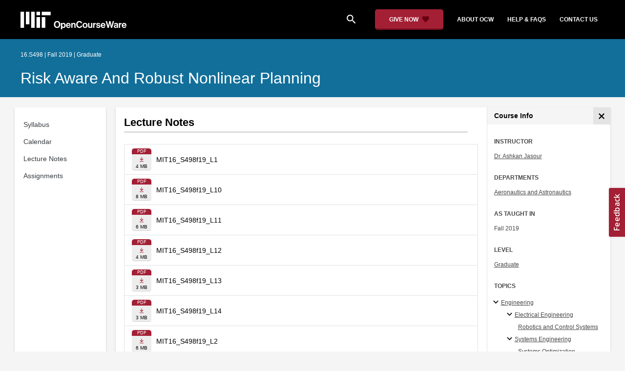

--- FILE ---
content_type: text/html
request_url: https://ocw.mit.edu/courses/16-s498-risk-aware-and-robust-nonlinear-planning-fall-2019/resources/lecture-notes/
body_size: 9742
content:
<!doctype html>
<html lang="en">
<head>
  
    
    <script>(function(w,d,s,l,i){w[l]=w[l]||[];w[l].push({'gtm.start':
    new Date().getTime(),event:'gtm.js'});var f=d.getElementsByTagName(s)[0],
    j=d.createElement(s),dl=l!='dataLayer'?'&l='+l:'';j.async=true;j.src=
    'https://www.googletagmanager.com/gtm.js?id='+i+dl;f.parentNode.insertBefore(j,f);
    })(window,document,'script','dataLayer','GTM-NMQZ25T');</script>
    
  
  


    
    <link href="/static_shared/css/course_v2.2f64e.css" rel="stylesheet">
    

    
    <link href="/static_shared/css/common.2f64e.css" rel="stylesheet">
    

  
  <meta charset="utf-8">
  <meta name="viewport" content="width=device-width, initial-scale=1, viewport-fit=cover">
  <meta name="description" content="MIT OpenCourseWare is a web based publication of virtually all MIT course content. OCW is open and available to the world and is a permanent MIT activity">
  <meta name="keywords" content="opencourseware,MIT OCW,courseware,MIT opencourseware,Free Courses,class notes,class syllabus,class materials,tutorials,online courses,MIT courses">
  
  <meta property="og:site_name" content="MIT OpenCourseWare">
  <meta property="og:type" content="website" />
  <meta property="og:url" content="https://ocw.mit.edu/courses/16-s498-risk-aware-and-robust-nonlinear-planning-fall-2019/resources/lecture-notes/" />
  <meta property="og:title" content="Risk Aware and Robust Nonlinear Planning | Aeronautics and Astronautics | MIT OpenCourseWare" />
  <meta property="og:description" content="MIT OpenCourseWare is a web based publication of virtually all MIT course content. OCW is open and available to the world and is a permanent MIT activity" />

  

<meta property="og:image" content="https://ocw.mit.edu/courses/16-s498-risk-aware-and-robust-nonlinear-planning-fall-2019/ddd4674d0074bae8c31ca7558f944cd4_16-s498f19.jpg" />
<meta name="twitter:card" content="summary_large_image" />
<meta name="twitter:site" content="@mitocw" />
<meta name="twitter:image:src" content="https://ocw.mit.edu/courses/16-s498-risk-aware-and-robust-nonlinear-planning-fall-2019/ddd4674d0074bae8c31ca7558f944cd4_16-s498f19.jpg" />

  <link rel="canonical" href="https://ocw.mit.edu/courses/16-s498-risk-aware-and-robust-nonlinear-planning-fall-2019/resources/lecture-notes/" />

  <script type="application/ld+json">
      {
        "@context": "http://schema.org/",
        "@type" : "WebPage",
        "name": "MIT OpenCourseWare",
        "description": "MIT OpenCourseWare is a web based publication of virtually all MIT course content. OCW is open and available to the world and is a permanent MIT activity",
        "license": "http://creativecommons.org/licenses/by-nc-sa/4.0/",
        "publisher": {
          "@type": "CollegeOrUniversity",
          "name": "MIT OpenCourseWare"
        }
      }
  </script>

  <title>Risk Aware and Robust Nonlinear Planning | Aeronautics and Astronautics | MIT OpenCourseWare</title>
  <style>
  @font-face {
    font-family: 'Material Icons';
    font-style: normal;
    font-weight: 400;
    src: local('Material Icons'),
      local('MaterialIcons-Regular'),
      url(/static_shared/fonts/MaterialIcons-Regular.subset.504c7f0c308e930e9255.woff2) format('woff2'),
      url(/static_shared/fonts/MaterialIcons-Regular.subset.1f8f08f2bf0d6e078379.woff) format('woff'),
      url(/static_shared/fonts/MaterialIcons-Regular.subset.aa271372671db14b34f2.ttf) format('truetype');
  }
  @font-face {
    font-family: 'Material Icons Round';
    font-style: normal;
    font-weight: 400;
    src: local("MaterialIcons-Round"),
    url(/static_shared/fonts/MaterialIconsRound-Regular.subset.7154eae1d0e60e0dabe4.woff2) format('woff2');
  }
  @font-face {
    font-family: 'Cardo Bold';
    font-style: normal;
    font-weight: bold;
    src: local('Cardo'),
      local('Cardo-Bold'),
      url(/static_shared/fonts/Cardo-Bold.d7bf1aa6f322a64b2fc3.ttf) format('truetype');
  }
  @font-face {
    font-family: 'Cardo Italic';
    font-style: italic;
    font-weight: 400;
    src: local('Cardo'),
      local('Cardo-Italic'),
      url(/static_shared/fonts/Cardo-Italic.0935d2ebbc05be3559b1.ttf) format('truetype');
  }
  @font-face {
    font-family: 'Helvetica Light';
    font-style: normal`;
    font-weight: 400;
    src: local('Helvetica Light'),
      local('Helvetica-Light'),
      url(/static_shared/fonts/Helvetica-Light.70359849afb40079a1c8.ttf) format('truetype');
  }
  .external-link.nav-link::after {
    background-image: url('/static_shared/images/external_link.58bbdd86c00a2c146c36.svg'); 
  }
  </style>
</head>


<body class="course-home-page">
  
    
    <noscript><iframe src="https://www.googletagmanager.com/ns.html?id=GTM-NMQZ25T"
    height="0" width="0" style="display:none;visibility:hidden"></iframe></noscript>
    
  
  <div class="overflow-auto">
    <span class="course-header">
    <div
  id="mobile-course-nav"
  class="navbar-offcanvas offcanvas-toggle offcanvas-toggle-close medium-and-below-only drawer">
  <h3 class="my-4 d-flex align-items-center justify-content-between">
    Browse Course Material
    <button
      class="btn"
      type="button"
      aria-label="Close Course Menu"
      onclick="$('#mobile-course-nav-toggle').click();"
      id="close-mobile-course-menu-button"
      >
      <img
        src="/static_shared/images/close_small.b0a2684ccc0da6407a56.svg"
        alt=""
        width="12px"
      />
    </button>
  </h3>
  

<nav class="course-nav" aria-label="Course materials">
  <ul class="w-100 m-auto list-unstyled">
    
      









<li class="course-nav-list-item">
  <div class="course-nav-parent d-flex flex-direction-row align-items-center justify-content-between">
    <span class="course-nav-text-wrapper">
      
        <a class="text-dark nav-link"
          data-uuid="5ab5d417-eeb2-3699-20f5-887f91821858"
           href="/courses/16-s498-risk-aware-and-robust-nonlinear-planning-fall-2019/pages/syllabus/" >
          Syllabus
        </a>
      
    </span>
    
  </div>
  
  <span class="medium-and-below-only"><hr/></span>
  
  <ul
    class="course-nav-child-nav m-auto collapse"
    id="nav-container_mobile_5ab5d417-eeb2-3699-20f5-887f91821858"
    aria-labelledby="nav-button_mobile_5ab5d417-eeb2-3699-20f5-887f91821858"
  >
    
  </ul>
</li>

    
      









<li class="course-nav-list-item">
  <div class="course-nav-parent d-flex flex-direction-row align-items-center justify-content-between">
    <span class="course-nav-text-wrapper">
      
        <a class="text-dark nav-link"
          data-uuid="2bb73b35-61ad-b6d4-005d-0d4efe33a493"
           href="/courses/16-s498-risk-aware-and-robust-nonlinear-planning-fall-2019/pages/calendar/" >
          Calendar
        </a>
      
    </span>
    
  </div>
  
  <span class="medium-and-below-only"><hr/></span>
  
  <ul
    class="course-nav-child-nav m-auto collapse"
    id="nav-container_mobile_2bb73b35-61ad-b6d4-005d-0d4efe33a493"
    aria-labelledby="nav-button_mobile_2bb73b35-61ad-b6d4-005d-0d4efe33a493"
  >
    
  </ul>
</li>

    
      









<li class="course-nav-list-item">
  <div class="course-nav-parent d-flex flex-direction-row align-items-center justify-content-between">
    <span class="course-nav-text-wrapper">
      
        <a class="text-dark nav-link"
          data-uuid="5b00b886-ab73-f186-4406-8aec0a836772"
           href="/courses/16-s498-risk-aware-and-robust-nonlinear-planning-fall-2019/pages/lecture-notes/" >
          Lecture Notes
        </a>
      
    </span>
    
  </div>
  
  <span class="medium-and-below-only"><hr/></span>
  
  <ul
    class="course-nav-child-nav m-auto collapse"
    id="nav-container_mobile_5b00b886-ab73-f186-4406-8aec0a836772"
    aria-labelledby="nav-button_mobile_5b00b886-ab73-f186-4406-8aec0a836772"
  >
    
  </ul>
</li>

    
      









<li class="course-nav-list-item">
  <div class="course-nav-parent d-flex flex-direction-row align-items-center justify-content-between">
    <span class="course-nav-text-wrapper">
      
        <a class="text-dark nav-link"
          data-uuid="5d617621-d0f0-a881-4efd-33c87a451173"
           href="/courses/16-s498-risk-aware-and-robust-nonlinear-planning-fall-2019/pages/assignments/" >
          Assignments
        </a>
      
    </span>
    
  </div>
  
  <span class="medium-and-below-only"><hr/></span>
  
  <ul
    class="course-nav-child-nav m-auto collapse"
    id="nav-container_mobile_5d617621-d0f0-a881-4efd-33c87a451173"
    aria-labelledby="nav-button_mobile_5d617621-d0f0-a881-4efd-33c87a451173"
  >
    
  </ul>
</li>

    
  </ul>
</nav>

</div>

    <div
  id="course-info-drawer"
  class="bg-faded pt-3 bg-light navbar-offcanvas navbar-offcanvas-right medium-and-below-only drawer"
>
  <div class="col-12">
    <button
      class="btn close-mobile-course-info"
      type="button"
      aria-label="Close Course Info"
      onclick="$('#mobile-course-info-toggle').click();"
      id="close-mobile-course-info-button"
      >
      <img
        class=""
        src="/static_shared/images/close_small.b0a2684ccc0da6407a56.svg"
        alt=""
        width="12px"
      />
    </button>
  </div>
    

<div class="course-info">
  <div class="course-detail-title bg-light-gray">
    <h2 class="font-black py-1 pl-3 m-0">
      Course Info
    </h2>
  </div>
  <div class="px-3 mt-4">
    <div class="row">
      <div class="col-12 ">
        
        <div class="">
          
          <h5 class="panel-course-info-title ">
            Instructor
            </h5>
          <div class="course-info-content panel-course-info-text">
            




<ul class="list-unstyled m-0">
  
  
  
    
  
  <li>
    <a   class="course-info-instructor strip-link-offline"    href="/search/?q=Dr.&#43;Ashkan&#43;Jasour"  >Dr. Ashkan Jasour</a>
  </li>
  
</ul>


          </div>
        </div>
        
        
          
          
            <div class="mt-4">
              <h5 class="panel-course-info-title ">
                Departments
              </h5>
              <div class="course-info-content panel-course-info-text">
                




<ul class="list-unstyled m-0">
  
  
  
    
  
  <li>
    <a   class="course-info-department strip-link-offline"    href="/search/?d=Aeronautics&#43;and&#43;Astronautics"  >Aeronautics and Astronautics</a>
  </li>
  
</ul>


              </div>
            </div>
          
         
        
        <div class="mt-4">
          <h5 class="panel-course-info-title ">
            As Taught In
          </h5>
          <div class="course-info-content panel-course-info-text">
            Fall
            
              2019
            
          </div>
        </div>

        <div class="mt-4">
          <h5 class="panel-course-info-title ">
            Level
          </h5>
          <div class="course-info-content panel-course-info-text">
            
              
                <a   class=" strip-link-offline"    href="/search/?l=Graduate"  >Graduate</a><br />
              
            
          </div>
        </div>
        
      </div>

      
    </div>
  </div>
</div>

  





<div class=" mt-4">
  <h5 class="panel-course-info-title ">
    Topics
  </h5>
  <ul class="list-unstyled pb-2 m-0 panel-course-info-text">
      <li>








<div class="position-relative pt-1 pb-1 pl-4 ml-n2 ">
  
  <button
    type="button"
    class="topic-toggle border-0 bg-transparent pl-0"
    data-target="#subtopic-container_mobile_0"
    data-toggle="collapse"
    aria-controls="subtopic-container_mobile_0"
    aria-expanded="true"
    aria-label="Engineering subtopics"
  >
    <i aria-hidden="true" class="material-icons"></i>
  </button>
  
  <span class="topic-text-wrapper">
    <a   class="text-black course-info-topic strip-link-offline"    href="/search/?t=Engineering"  >Engineering</a></span>
</div>

<ul
  class="pl-4 subtopic-container collapse show list-unstyled"
  id="subtopic-container_mobile_0"
  aria-label="Subtopics"
>
  
  
  
  <li>
    <div class="position-relative pt-1 pb-1  pl-4 ">
      
      <button
        class="topic-toggle border-0 bg-transparent pl-0"
        data-target="#speciality-container_mobile_0_0"
        data-toggle="collapse"
        aria-controls="speciality-container_mobile_0_0"
        aria-expanded="true"
        aria-label="Electrical Engineering specialties"
      >
        <i aria-hidden="true" class="material-icons"></i>
      </button>
      
      <span class="topic-text-wrapper">
        
        <a   class="text-black course-info-topic strip-link-offline"    href="/search/?t=Electrical&#43;Engineering"  >Electrical Engineering</a></span>
    </div>
    <ul
      class="collapse show list-unstyled"
      id="speciality-container_mobile_0_0"
      aria-label="Specialties"
    >
      
      <li class="pt-1 pb-1 pl-5">
        <span class="topic-text-wrapper">
          
          <a   class="text-black course-info-topic strip-link-offline"    href="/search/?t=Robotics&#43;and&#43;Control&#43;Systems"  >Robotics and Control Systems</a></span>
      </li>
      
    </ul>
    
  </li>
  
  
  <li>
    <div class="position-relative pt-1 pb-1  pl-4 ">
      
      <button
        class="topic-toggle border-0 bg-transparent pl-0"
        data-target="#speciality-container_mobile_0_1"
        data-toggle="collapse"
        aria-controls="speciality-container_mobile_0_1"
        aria-expanded="true"
        aria-label="Systems Engineering specialties"
      >
        <i aria-hidden="true" class="material-icons"></i>
      </button>
      
      <span class="topic-text-wrapper">
        
        <a   class="text-black course-info-topic strip-link-offline"    href="/search/?t=Systems&#43;Engineering"  >Systems Engineering</a></span>
    </div>
    <ul
      class="collapse show list-unstyled"
      id="speciality-container_mobile_0_1"
      aria-label="Specialties"
    >
      
      <li class="pt-1 pb-1 pl-5">
        <span class="topic-text-wrapper">
          
          <a   class="text-black course-info-topic strip-link-offline"    href="/search/?t=Systems&#43;Optimization"  >Systems Optimization</a></span>
      </li>
      
    </ul>
    
  </li>
  
</ul>

</li>
      
  </ul>
</div>

  



<div class="">
  <h5 class="course-detail-title panel-course-info-title mt-3">
    Learning Resource Types
  </h5>
  <div>
    <div class="row d-inline m-0">
      
        <div class="panel-course-info-text my-2">
          

<div class="">
  <div class="d-flex">
    <i aria-hidden="true" class="material-icons pr-1">assignment</i>
    <span>Problem Sets</span>
  </div>
</div>

        </div>
      
        <div class="panel-course-info-text my-2">
          

<div class="">
  <div class="d-flex">
    <i aria-hidden="true" class="material-icons pr-1">group_work</i>
    <span>Projects</span>
  </div>
</div>

        </div>
      
        <div class="panel-course-info-text my-2">
          

<div class="">
  <div class="d-flex">
    <i aria-hidden="true" class="material-icons pr-1">notes</i>
    <span>Lecture Notes</span>
  </div>
</div>

        </div>
      
    </div>
  </div>
</div>


  <hr>
<div class="pb-3">
  <a class="download-course-link-button btn btn-outline-primary btn-link link-button text-decoration-none px-4 py-2"
    role="button"
    href="/courses/16-s498-risk-aware-and-robust-nonlinear-planning-fall-2019/download">
    <div class="text-center w-100">Download Course</div>
  </a>
</div>
</div>

    





<div id="mobile-header" class="position-relative bg-black medium-and-below-only">
  <nav class="navbar navbar-expand-lg navbar-dark bg-black d-flex">
    <button
      class="navbar-toggler"
      type="button"
      data-toggle="collapse"
      data-target="#navbarSupportedContent"
      aria-controls="navbarSupportedContent"
      aria-expanded="false"
      aria-label="Toggle navigation"
    >
      <i class="material-icons display-4 text-white align-bottom">menu</i>
    </button>
    <div class="mx-auto">
      <a href="/">
        <img width="200" src="/static_shared/images/ocw_logo_white.cabdc9a745b03db3dad4.svg" alt="MIT OpenCourseWare"/>
      </a>
    </div>
    <div class="user-menu-container"></div>
    <div class="collapse navbar-collapse" id="navbarSupportedContent">
      <ul class="navbar-nav mr-auto pl-2 pt-2">
        <li class="nav-item">
  
  
    <a class="nav-link search-icon text-white pr-6" href="/search/">
      <i class="material-icons">search</i>
    </a>
  
</li>
        <li class="nav-item">
          <a   class="nav-link"    href="https://giving.mit.edu/give/to/ocw/?utm_source=ocw&amp;utm_medium=homepage_banner&amp;utm_campaign=nextgen_home"  >Give Now</a>
        </li>
        <li class="nav-item">
          <a   class="nav-link"    href="/about"  >About OCW</a>
        </li>
        <li class="nav-item">
          <a   class="nav-link"   target="_blank"   href="https://mitocw.zendesk.com/hc/en-us"  >Help &amp; Faqs</a>
        </li>
        <li class="nav-item">
          <a   class="nav-link"    href="/contact"  >Contact Us</a>
        </li>
      </ul>
    </div>
  </nav>
</div>


<div id="desktop-header">
  <div class="contents">
    <div class="left">
      <div class="ocw-logo">
        <a href="/">
          <img src="/static_shared/images/ocw_logo_white.cabdc9a745b03db3dad4.svg" alt="MIT OpenCourseWare" />
        </a>
      </div>
    </div>
    <div class="right">
      
  
  
    <a class="nav-link search-icon text-white pr-6" href="/search/">
      <i class="material-icons">search</i>
    </a>
  

      <a class="give-button text-white text-decoration-none font-weight-bold small-link d-flex align-items-center" aria-label="Give Now - Donate to MIT OpenCourseWare" href="https://giving.mit.edu/give/to/ocw/?utm_source=ocw&amp;utm_medium=homepage_banner&amp;utm_campaign=nextgen_home">
        <span class="m-0 pr-2">GIVE NOW</span>
        <img src="/static_shared/images/heart_burgundy.e7c8635e8cc6538b89fa.svg" class="heart-burgundy" alt="" />
      </a>
      <a   class="text-white text-decoration-none font-weight-bold pl-5 pr-3 py-2"    href="/about"  >about ocw</a>
      <a   class="text-white text-decoration-none font-weight-bold px-3 py-2"   target="_blank"   href="https://mitocw.zendesk.com/hc/en-us"  >help &amp; faqs</a>
      <a   class="text-white text-decoration-none font-weight-bold px-3 py-2"    href="/contact"  >contact us</a>
      <div class="user-menu-container"></div>
    </div>
  </div>
</div>

<div id="user-list-modal-container"></div>
<div id="create-user-list-modal-container"></div>
    </span>
    
    

<div id="course-banner" class="p-0">
  <div class="max-content-width course-banner-content m-auto py-3">
    <div class="row">
    <div class="col-11">
      
      <span class="course-number-term-detail">16.S498 | Fall 2019 | Graduate</span>
      <br>
      <br>
      <h1>
        <a
          class="text-capitalize m-0 text-white"
          href="/courses/16-s498-risk-aware-and-robust-nonlinear-planning-fall-2019/"
        >Risk Aware and Robust Nonlinear Planning</a>
      </h1>
    </div>
    <div class="col-1"><div class="bookmark-button-container" data-resourcereadableid="16.S498&#43;fall_2019"></div>
    </div>
    </div>
  </div>
</div>


    <div id="course-main-content">
      <div class="row">
        <div class="col-12 course-home-grid">
          <div class="medium-and-below-only">
            <div class="d-flex align-items-center mb-3">
              <div class="col-6 px-0">
                <div>
  <button
    id="mobile-course-nav-toggle"
    class="mobile-course-nav-toggle-btn d-inline-flex align-items-center offcanvas-toggle"
    data-toggle="offcanvas"
    data-target="#mobile-course-nav"
  >
    <img src="/static_shared/images/expand.a062b1c47b121e3c7e03.svg" alt=""/>
    <span class="pl-1">Menu</span>
  </button>
</div>

              </div>
              <div class="col-6 px-0">
                


  <button 
    class="btn btn-link float-right mobile-course-info-toggle-btn toggle navbar-toggle offcanvas-toggle"
    id="mobile-course-info-toggle"
    data-toggle="offcanvas" 
    data-target="#course-info-drawer">
    More Info
  </button>


              </div>
            </div>
          </div>
        </div>
      </div>
      <div class="row course-cards">
        <div class="col-2 course-home-grid large-and-above-only">  
          <div class="card">
  <div class="card-body pr-2">
    

<nav class="course-nav" aria-label="Course materials">
  <ul class="w-100 m-auto list-unstyled">
    
      









<li class="course-nav-list-item">
  <div class="course-nav-parent d-flex flex-direction-row align-items-center justify-content-between">
    <span class="course-nav-text-wrapper">
      
        <a class="text-dark nav-link"
          data-uuid="5ab5d417-eeb2-3699-20f5-887f91821858"
           href="/courses/16-s498-risk-aware-and-robust-nonlinear-planning-fall-2019/pages/syllabus/" >
          Syllabus
        </a>
      
    </span>
    
  </div>
  
  <span class="medium-and-below-only"><hr/></span>
  
  <ul
    class="course-nav-child-nav m-auto collapse"
    id="nav-container_desktop_5ab5d417-eeb2-3699-20f5-887f91821858"
    aria-labelledby="nav-button_desktop_5ab5d417-eeb2-3699-20f5-887f91821858"
  >
    
  </ul>
</li>

    
      









<li class="course-nav-list-item">
  <div class="course-nav-parent d-flex flex-direction-row align-items-center justify-content-between">
    <span class="course-nav-text-wrapper">
      
        <a class="text-dark nav-link"
          data-uuid="2bb73b35-61ad-b6d4-005d-0d4efe33a493"
           href="/courses/16-s498-risk-aware-and-robust-nonlinear-planning-fall-2019/pages/calendar/" >
          Calendar
        </a>
      
    </span>
    
  </div>
  
  <span class="medium-and-below-only"><hr/></span>
  
  <ul
    class="course-nav-child-nav m-auto collapse"
    id="nav-container_desktop_2bb73b35-61ad-b6d4-005d-0d4efe33a493"
    aria-labelledby="nav-button_desktop_2bb73b35-61ad-b6d4-005d-0d4efe33a493"
  >
    
  </ul>
</li>

    
      









<li class="course-nav-list-item">
  <div class="course-nav-parent d-flex flex-direction-row align-items-center justify-content-between">
    <span class="course-nav-text-wrapper">
      
        <a class="text-dark nav-link"
          data-uuid="5b00b886-ab73-f186-4406-8aec0a836772"
           href="/courses/16-s498-risk-aware-and-robust-nonlinear-planning-fall-2019/pages/lecture-notes/" >
          Lecture Notes
        </a>
      
    </span>
    
  </div>
  
  <span class="medium-and-below-only"><hr/></span>
  
  <ul
    class="course-nav-child-nav m-auto collapse"
    id="nav-container_desktop_5b00b886-ab73-f186-4406-8aec0a836772"
    aria-labelledby="nav-button_desktop_5b00b886-ab73-f186-4406-8aec0a836772"
  >
    
  </ul>
</li>

    
      









<li class="course-nav-list-item">
  <div class="course-nav-parent d-flex flex-direction-row align-items-center justify-content-between">
    <span class="course-nav-text-wrapper">
      
        <a class="text-dark nav-link"
          data-uuid="5d617621-d0f0-a881-4efd-33c87a451173"
           href="/courses/16-s498-risk-aware-and-robust-nonlinear-planning-fall-2019/pages/assignments/" >
          Assignments
        </a>
      
    </span>
    
  </div>
  
  <span class="medium-and-below-only"><hr/></span>
  
  <ul
    class="course-nav-child-nav m-auto collapse"
    id="nav-container_desktop_5d617621-d0f0-a881-4efd-33c87a451173"
    aria-labelledby="nav-button_desktop_5d617621-d0f0-a881-4efd-33c87a451173"
  >
    
  </ul>
</li>

    
  </ul>
</nav>

  </div>
</div>

        </div>
        <div class="col-sm-12 col-lg-10 course-home-grid">
          <div class="">
            <div class="card">
              <div class="d-flex justify-content-between">
                <div class="p-0 col-lg-9" id="main-course-section">
                  <div class="card-body">
                    
<div class="mb-2">
  <header>
  <div class="course-section-title-container">
    <div id="course-title">
      
      <h2 class="pb-1 mb-1">Lecture Notes</h2>
    </div>
  </div>
</header>

  <article class="content pt-3 mt-1">
    <main id="course-content-section"></main>
  </article>
</div>


<div class="mb-5">
  
  









  
    
      
      
      
        
        
        
    
      
      
      
        
        
        
    
      
      
      
        
        
        
    
      
      
      
        
        
        
    
      
      
      
        
        
        
    
      
      
      
        
        
        
    
      
      
      
        
        
        
    
      
      
      
        
        
        
    
      
      
      
        
        
        
    
      
      
      
        
        
        
    
      
      
      
        
        
        
    
      
      
      
        
        
        
    
      
      
      
        
        
        
    
    
    
    
    
  
  
  
  
  
<div class="resource-item resource-list-page">
  <div class="row">
    <div class="d-inline-flex">
      <a class="resource-thumbnail" href="/courses/16-s498-risk-aware-and-robust-nonlinear-planning-fall-2019/0a6923c4f556cd5a8007f852dbb9e850_MIT16_S498f19_L1.pdf" target="_blank" aria-label="Download file" download>
        
        <div class="resource-type-thumbnail pdf">
          <div class="d-flex align-self-center">pdf</div>
        </div>  
        <div class="download-container">
          
            <span class="download-link">
              
                  <img
                    class="hide-offline resources-download"
                    src="/static_shared/images/resource-download.dab02d010ffdeffef264.svg"
                    aria-hidden="true"
                  />
              
            </span>
            
              <div class="resource-list-file-size">
                4 MB
              </div>
            
          
        </div>
      </a>
      <div class="resource-list-item-details">
        <a class="resource-list-title" href="/courses/16-s498-risk-aware-and-robust-nonlinear-planning-fall-2019/resources/mit16_s498f19_l1/">MIT16_S498f19_L1</a>

      </div>
    </div>
  </div>
</div>

<div class="resource-item resource-list-page">
  <div class="row">
    <div class="d-inline-flex">
      <a class="resource-thumbnail" href="/courses/16-s498-risk-aware-and-robust-nonlinear-planning-fall-2019/574ffc6a0dc0af3387f77f8564e85795_MIT16_S498f19_L10.pdf" target="_blank" aria-label="Download file" download>
        
        <div class="resource-type-thumbnail pdf">
          <div class="d-flex align-self-center">pdf</div>
        </div>  
        <div class="download-container">
          
            <span class="download-link">
              
                  <img
                    class="hide-offline resources-download"
                    src="/static_shared/images/resource-download.dab02d010ffdeffef264.svg"
                    aria-hidden="true"
                  />
              
            </span>
            
              <div class="resource-list-file-size">
                8 MB
              </div>
            
          
        </div>
      </a>
      <div class="resource-list-item-details">
        <a class="resource-list-title" href="/courses/16-s498-risk-aware-and-robust-nonlinear-planning-fall-2019/resources/mit16_s498f19_l10/">MIT16_S498f19_L10</a>

      </div>
    </div>
  </div>
</div>

<div class="resource-item resource-list-page">
  <div class="row">
    <div class="d-inline-flex">
      <a class="resource-thumbnail" href="/courses/16-s498-risk-aware-and-robust-nonlinear-planning-fall-2019/45f0016e693ed7a8b5e30afc917a452b_MIT16_S498f19_L11.pdf" target="_blank" aria-label="Download file" download>
        
        <div class="resource-type-thumbnail pdf">
          <div class="d-flex align-self-center">pdf</div>
        </div>  
        <div class="download-container">
          
            <span class="download-link">
              
                  <img
                    class="hide-offline resources-download"
                    src="/static_shared/images/resource-download.dab02d010ffdeffef264.svg"
                    aria-hidden="true"
                  />
              
            </span>
            
              <div class="resource-list-file-size">
                6 MB
              </div>
            
          
        </div>
      </a>
      <div class="resource-list-item-details">
        <a class="resource-list-title" href="/courses/16-s498-risk-aware-and-robust-nonlinear-planning-fall-2019/resources/mit16_s498f19_l11/">MIT16_S498f19_L11</a>

      </div>
    </div>
  </div>
</div>

<div class="resource-item resource-list-page">
  <div class="row">
    <div class="d-inline-flex">
      <a class="resource-thumbnail" href="/courses/16-s498-risk-aware-and-robust-nonlinear-planning-fall-2019/9e08926ab7f5fd9f3cdef9eb2348e960_MIT16_S498f19_L12.pdf" target="_blank" aria-label="Download file" download>
        
        <div class="resource-type-thumbnail pdf">
          <div class="d-flex align-self-center">pdf</div>
        </div>  
        <div class="download-container">
          
            <span class="download-link">
              
                  <img
                    class="hide-offline resources-download"
                    src="/static_shared/images/resource-download.dab02d010ffdeffef264.svg"
                    aria-hidden="true"
                  />
              
            </span>
            
              <div class="resource-list-file-size">
                4 MB
              </div>
            
          
        </div>
      </a>
      <div class="resource-list-item-details">
        <a class="resource-list-title" href="/courses/16-s498-risk-aware-and-robust-nonlinear-planning-fall-2019/resources/mit16_s498f19_l12/">MIT16_S498f19_L12</a>

      </div>
    </div>
  </div>
</div>

<div class="resource-item resource-list-page">
  <div class="row">
    <div class="d-inline-flex">
      <a class="resource-thumbnail" href="/courses/16-s498-risk-aware-and-robust-nonlinear-planning-fall-2019/e472909fe25fc54529712d17d10b1d2b_MIT16_S498f19_L13.pdf" target="_blank" aria-label="Download file" download>
        
        <div class="resource-type-thumbnail pdf">
          <div class="d-flex align-self-center">pdf</div>
        </div>  
        <div class="download-container">
          
            <span class="download-link">
              
                  <img
                    class="hide-offline resources-download"
                    src="/static_shared/images/resource-download.dab02d010ffdeffef264.svg"
                    aria-hidden="true"
                  />
              
            </span>
            
              <div class="resource-list-file-size">
                3 MB
              </div>
            
          
        </div>
      </a>
      <div class="resource-list-item-details">
        <a class="resource-list-title" href="/courses/16-s498-risk-aware-and-robust-nonlinear-planning-fall-2019/resources/mit16_s498f19_l13/">MIT16_S498f19_L13</a>

      </div>
    </div>
  </div>
</div>

<div class="resource-item resource-list-page">
  <div class="row">
    <div class="d-inline-flex">
      <a class="resource-thumbnail" href="/courses/16-s498-risk-aware-and-robust-nonlinear-planning-fall-2019/cf42518d50e9f3a686718eac2d8515e8_MIT16_S498f19_L14.pdf" target="_blank" aria-label="Download file" download>
        
        <div class="resource-type-thumbnail pdf">
          <div class="d-flex align-self-center">pdf</div>
        </div>  
        <div class="download-container">
          
            <span class="download-link">
              
                  <img
                    class="hide-offline resources-download"
                    src="/static_shared/images/resource-download.dab02d010ffdeffef264.svg"
                    aria-hidden="true"
                  />
              
            </span>
            
              <div class="resource-list-file-size">
                3 MB
              </div>
            
          
        </div>
      </a>
      <div class="resource-list-item-details">
        <a class="resource-list-title" href="/courses/16-s498-risk-aware-and-robust-nonlinear-planning-fall-2019/resources/mit16_s498f19_l14/">MIT16_S498f19_L14</a>

      </div>
    </div>
  </div>
</div>

<div class="resource-item resource-list-page">
  <div class="row">
    <div class="d-inline-flex">
      <a class="resource-thumbnail" href="/courses/16-s498-risk-aware-and-robust-nonlinear-planning-fall-2019/9d5e3e132a5733e5152fc06abff3be95_MIT16_S498f19_L2.pdf" target="_blank" aria-label="Download file" download>
        
        <div class="resource-type-thumbnail pdf">
          <div class="d-flex align-self-center">pdf</div>
        </div>  
        <div class="download-container">
          
            <span class="download-link">
              
                  <img
                    class="hide-offline resources-download"
                    src="/static_shared/images/resource-download.dab02d010ffdeffef264.svg"
                    aria-hidden="true"
                  />
              
            </span>
            
              <div class="resource-list-file-size">
                6 MB
              </div>
            
          
        </div>
      </a>
      <div class="resource-list-item-details">
        <a class="resource-list-title" href="/courses/16-s498-risk-aware-and-robust-nonlinear-planning-fall-2019/resources/mit16_s498f19_l2/">MIT16_S498f19_L2</a>

      </div>
    </div>
  </div>
</div>

<div class="resource-item resource-list-page">
  <div class="row">
    <div class="d-inline-flex">
      <a class="resource-thumbnail" href="/courses/16-s498-risk-aware-and-robust-nonlinear-planning-fall-2019/fa94a9e2999dce895803a85b7906a373_MIT16_S498f19_L3.pdf" target="_blank" aria-label="Download file" download>
        
        <div class="resource-type-thumbnail pdf">
          <div class="d-flex align-self-center">pdf</div>
        </div>  
        <div class="download-container">
          
            <span class="download-link">
              
                  <img
                    class="hide-offline resources-download"
                    src="/static_shared/images/resource-download.dab02d010ffdeffef264.svg"
                    aria-hidden="true"
                  />
              
            </span>
            
              <div class="resource-list-file-size">
                4 MB
              </div>
            
          
        </div>
      </a>
      <div class="resource-list-item-details">
        <a class="resource-list-title" href="/courses/16-s498-risk-aware-and-robust-nonlinear-planning-fall-2019/resources/mit16_s498f19_l3/">MIT16_S498f19_L3</a>

      </div>
    </div>
  </div>
</div>

<div class="resource-item resource-list-page">
  <div class="row">
    <div class="d-inline-flex">
      <a class="resource-thumbnail" href="/courses/16-s498-risk-aware-and-robust-nonlinear-planning-fall-2019/f3ad73aed72cc717edcd7d1a082cb3c7_MIT16_S498f19_L4.pdf" target="_blank" aria-label="Download file" download>
        
        <div class="resource-type-thumbnail pdf">
          <div class="d-flex align-self-center">pdf</div>
        </div>  
        <div class="download-container">
          
            <span class="download-link">
              
                  <img
                    class="hide-offline resources-download"
                    src="/static_shared/images/resource-download.dab02d010ffdeffef264.svg"
                    aria-hidden="true"
                  />
              
            </span>
            
              <div class="resource-list-file-size">
                5 MB
              </div>
            
          
        </div>
      </a>
      <div class="resource-list-item-details">
        <a class="resource-list-title" href="/courses/16-s498-risk-aware-and-robust-nonlinear-planning-fall-2019/resources/mit16_s498f19_l4/">MIT16_S498f19_L4</a>

      </div>
    </div>
  </div>
</div>

<div class="resource-item resource-list-page">
  <div class="row">
    <div class="d-inline-flex">
      <a class="resource-thumbnail" href="/courses/16-s498-risk-aware-and-robust-nonlinear-planning-fall-2019/b583d3b265130c9b2704ed80bf11ed29_MIT16_S498f19_L5.pdf" target="_blank" aria-label="Download file" download>
        
        <div class="resource-type-thumbnail pdf">
          <div class="d-flex align-self-center">pdf</div>
        </div>  
        <div class="download-container">
          
            <span class="download-link">
              
                  <img
                    class="hide-offline resources-download"
                    src="/static_shared/images/resource-download.dab02d010ffdeffef264.svg"
                    aria-hidden="true"
                  />
              
            </span>
            
              <div class="resource-list-file-size">
                6 MB
              </div>
            
          
        </div>
      </a>
      <div class="resource-list-item-details">
        <a class="resource-list-title" href="/courses/16-s498-risk-aware-and-robust-nonlinear-planning-fall-2019/resources/mit16_s498f19_l5/">MIT16_S498f19_L5</a>

      </div>
    </div>
  </div>
</div>

<div class="resource-item resource-list-page">
  <div class="row">
    <div class="d-inline-flex">
      <a class="resource-thumbnail" href="/courses/16-s498-risk-aware-and-robust-nonlinear-planning-fall-2019/06355d349c05218417fee934e19c53df_MIT16_S498f19_L6.pdf" target="_blank" aria-label="Download file" download>
        
        <div class="resource-type-thumbnail pdf">
          <div class="d-flex align-self-center">pdf</div>
        </div>  
        <div class="download-container">
          
            <span class="download-link">
              
                  <img
                    class="hide-offline resources-download"
                    src="/static_shared/images/resource-download.dab02d010ffdeffef264.svg"
                    aria-hidden="true"
                  />
              
            </span>
            
              <div class="resource-list-file-size">
                4 MB
              </div>
            
          
        </div>
      </a>
      <div class="resource-list-item-details">
        <a class="resource-list-title" href="/courses/16-s498-risk-aware-and-robust-nonlinear-planning-fall-2019/resources/mit16_s498f19_l6/">MIT16_S498f19_L6</a>

      </div>
    </div>
  </div>
</div>

<div class="resource-item resource-list-page">
  <div class="row">
    <div class="d-inline-flex">
      <a class="resource-thumbnail" href="/courses/16-s498-risk-aware-and-robust-nonlinear-planning-fall-2019/f0cb72619f6e0500cb8d6c0712ab9cdc_MIT16_S498f19_L7.pdf" target="_blank" aria-label="Download file" download>
        
        <div class="resource-type-thumbnail pdf">
          <div class="d-flex align-self-center">pdf</div>
        </div>  
        <div class="download-container">
          
            <span class="download-link">
              
                  <img
                    class="hide-offline resources-download"
                    src="/static_shared/images/resource-download.dab02d010ffdeffef264.svg"
                    aria-hidden="true"
                  />
              
            </span>
            
              <div class="resource-list-file-size">
                6 MB
              </div>
            
          
        </div>
      </a>
      <div class="resource-list-item-details">
        <a class="resource-list-title" href="/courses/16-s498-risk-aware-and-robust-nonlinear-planning-fall-2019/resources/mit16_s498f19_l7/">MIT16_S498f19_L7</a>

      </div>
    </div>
  </div>
</div>

<div class="resource-item resource-list-page">
  <div class="row">
    <div class="d-inline-flex">
      <a class="resource-thumbnail" href="/courses/16-s498-risk-aware-and-robust-nonlinear-planning-fall-2019/610d4d22e733416ad08c1fd5dd7bd478_MIT16_S498f19_L8.pdf" target="_blank" aria-label="Download file" download>
        
        <div class="resource-type-thumbnail pdf">
          <div class="d-flex align-self-center">pdf</div>
        </div>  
        <div class="download-container">
          
            <span class="download-link">
              
                  <img
                    class="hide-offline resources-download"
                    src="/static_shared/images/resource-download.dab02d010ffdeffef264.svg"
                    aria-hidden="true"
                  />
              
            </span>
            
              <div class="resource-list-file-size">
                4 MB
              </div>
            
          
        </div>
      </a>
      <div class="resource-list-item-details">
        <a class="resource-list-title" href="/courses/16-s498-risk-aware-and-robust-nonlinear-planning-fall-2019/resources/mit16_s498f19_l8/">MIT16_S498f19_L8</a>

      </div>
    </div>
  </div>
</div>


  


</div>

                  </div>
                </div>
                
                  <button 
  type="button" 
  class="btn course-info-button large-and-above-only"
  id="desktop-course-drawer-button"
  data-target="#desktop-course-drawer"
  data-toggle="collapse"
  aria-label="Course Info"
  aria-controls="desktop-course-drawer"
  aria-expanded="false"
>
  <img
    class="expand-drawer-img drawer-icon-img"
    src="/static_shared/images/left_arrow.3c482a1f6223bff3f0e6.svg"
    alt=""
  />
  <img
    class="collapse-drawer-img drawer-icon-img"
    src="/static_shared/images/close_small.b0a2684ccc0da6407a56.svg"
    alt=""
  />
</button>

<div class="collapse border-left p-0 large-and-above-only col-3" id="desktop-course-drawer">
    

<div class="course-info">
  <div class="course-detail-title bg-light-gray">
    <h2 class="font-black py-1 pl-3 m-0">
      Course Info
    </h2>
  </div>
  <div class="px-3 mt-4">
    <div class="row">
      <div class="col-12 ">
        
        <div class="">
          
          <h5 class="panel-course-info-title ">
            Instructor
            </h5>
          <div class="course-info-content panel-course-info-text">
            




<ul class="list-unstyled m-0">
  
  
  
    
  
  <li>
    <a   class="course-info-instructor strip-link-offline"    href="/search/?q=Dr.&#43;Ashkan&#43;Jasour"  >Dr. Ashkan Jasour</a>
  </li>
  
</ul>


          </div>
        </div>
        
        
          
          
            <div class="mt-4">
              <h5 class="panel-course-info-title ">
                Departments
              </h5>
              <div class="course-info-content panel-course-info-text">
                




<ul class="list-unstyled m-0">
  
  
  
    
  
  <li>
    <a   class="course-info-department strip-link-offline"    href="/search/?d=Aeronautics&#43;and&#43;Astronautics"  >Aeronautics and Astronautics</a>
  </li>
  
</ul>


              </div>
            </div>
          
         
        
        <div class="mt-4">
          <h5 class="panel-course-info-title ">
            As Taught In
          </h5>
          <div class="course-info-content panel-course-info-text">
            Fall
            
              2019
            
          </div>
        </div>

        <div class="mt-4">
          <h5 class="panel-course-info-title ">
            Level
          </h5>
          <div class="course-info-content panel-course-info-text">
            
              
                <a   class=" strip-link-offline"    href="/search/?l=Graduate"  >Graduate</a><br />
              
            
          </div>
        </div>
        
      </div>

      
    </div>
  </div>
</div>

  <div class="px-3">
    





<div class=" mt-4">
  <h5 class="panel-course-info-title ">
    Topics
  </h5>
  <ul class="list-unstyled pb-2 m-0 panel-course-info-text">
      <li>








<div class="position-relative pt-1 pb-1 pl-4 ml-n2 ">
  
  <button
    type="button"
    class="topic-toggle border-0 bg-transparent pl-0"
    data-target="#subtopic-container_desktop_0"
    data-toggle="collapse"
    aria-controls="subtopic-container_desktop_0"
    aria-expanded="true"
    aria-label="Engineering subtopics"
  >
    <i aria-hidden="true" class="material-icons"></i>
  </button>
  
  <span class="topic-text-wrapper">
    <a   class="text-black course-info-topic strip-link-offline"    href="/search/?t=Engineering"  >Engineering</a></span>
</div>

<ul
  class="pl-4 subtopic-container collapse show list-unstyled"
  id="subtopic-container_desktop_0"
  aria-label="Subtopics"
>
  
  
  
  <li>
    <div class="position-relative pt-1 pb-1  pl-4 ">
      
      <button
        class="topic-toggle border-0 bg-transparent pl-0"
        data-target="#speciality-container_desktop_0_0"
        data-toggle="collapse"
        aria-controls="speciality-container_desktop_0_0"
        aria-expanded="true"
        aria-label="Electrical Engineering specialties"
      >
        <i aria-hidden="true" class="material-icons"></i>
      </button>
      
      <span class="topic-text-wrapper">
        
        <a   class="text-black course-info-topic strip-link-offline"    href="/search/?t=Electrical&#43;Engineering"  >Electrical Engineering</a></span>
    </div>
    <ul
      class="collapse show list-unstyled"
      id="speciality-container_desktop_0_0"
      aria-label="Specialties"
    >
      
      <li class="pt-1 pb-1 pl-5">
        <span class="topic-text-wrapper">
          
          <a   class="text-black course-info-topic strip-link-offline"    href="/search/?t=Robotics&#43;and&#43;Control&#43;Systems"  >Robotics and Control Systems</a></span>
      </li>
      
    </ul>
    
  </li>
  
  
  <li>
    <div class="position-relative pt-1 pb-1  pl-4 ">
      
      <button
        class="topic-toggle border-0 bg-transparent pl-0"
        data-target="#speciality-container_desktop_0_1"
        data-toggle="collapse"
        aria-controls="speciality-container_desktop_0_1"
        aria-expanded="true"
        aria-label="Systems Engineering specialties"
      >
        <i aria-hidden="true" class="material-icons"></i>
      </button>
      
      <span class="topic-text-wrapper">
        
        <a   class="text-black course-info-topic strip-link-offline"    href="/search/?t=Systems&#43;Engineering"  >Systems Engineering</a></span>
    </div>
    <ul
      class="collapse show list-unstyled"
      id="speciality-container_desktop_0_1"
      aria-label="Specialties"
    >
      
      <li class="pt-1 pb-1 pl-5">
        <span class="topic-text-wrapper">
          
          <a   class="text-black course-info-topic strip-link-offline"    href="/search/?t=Systems&#43;Optimization"  >Systems Optimization</a></span>
      </li>
      
    </ul>
    
  </li>
  
</ul>

</li>
      
  </ul>
</div>

    



<div class="">
  <h5 class="course-detail-title panel-course-info-title mt-3">
    Learning Resource Types
  </h5>
  <div>
    <div class="row d-inline m-0">
      
        <div class="panel-course-info-text my-2">
          

<div class="">
  <div class="d-flex">
    <i aria-hidden="true" class="material-icons pr-1">assignment</i>
    <span>Problem Sets</span>
  </div>
</div>

        </div>
      
        <div class="panel-course-info-text my-2">
          

<div class="">
  <div class="d-flex">
    <i aria-hidden="true" class="material-icons pr-1">group_work</i>
    <span>Projects</span>
  </div>
</div>

        </div>
      
        <div class="panel-course-info-text my-2">
          

<div class="">
  <div class="d-flex">
    <i aria-hidden="true" class="material-icons pr-1">notes</i>
    <span>Lecture Notes</span>
  </div>
</div>

        </div>
      
    </div>
  </div>
</div>


    <hr>
<div class="pb-3">
  <a class="download-course-link-button btn btn-outline-primary btn-link link-button text-decoration-none px-4 py-2"
    role="button"
    href="/courses/16-s498-risk-aware-and-robust-nonlinear-planning-fall-2019/download">
    <div class="text-center w-100">Download Course</div>
  </a>
</div>
  </div>
</div>

                
              </div>
            </div>
          </div>
        </div>
      </div>
    </div>

    
<div class="footer">
    <div class="footer-main-content mx-auto">
    	<div class="col-12 px-0">
        	<div class="row align-items-center mx-0">
            	<div class="col-12 col-md-8 px-0">
					<div class="d-md-flex align-items-center">
						<a href="https://openlearning.mit.edu/" target="_blank">
							<img width="117px" src="/static_shared/images/mit_ol.4165342f87abb1da46fd.svg" alt="MIT Open Learning" />
						</a>
						<div class="ml-md-3 mt-4 mt-md-0">
							<div class="font-weight-bold">
								Over 2,500 courses & materials
							</div>
							<div>
								Freely sharing knowledge with learners and educators around the world. <a href='/about'>Learn more</a>
							</div>
						</div>
					</div>
            	</div>
				<div class="col-12 col-md-4 px-0 d-none d-md-block">
					<div class="d-flex justify-content-md-end">
	<div>
		<a href="https://www.facebook.com/MITOCW" target="_blank">
			<img class="footer-social-icon ml-0" src="/static_shared/images/Facebook.d1f5caeb73d7d12505a2.png" alt="facebook"/>
		</a>
	</div>
	<div>
		<a href="https://www.instagram.com/mitocw" target="_blank">
			<img class="footer-social-icon" src="/static_shared/images/Instagram.4df41828ffee4ff33d8a.png" alt="instagram"/>
		</a>
	</div>
	<div>
		<a href="https://twitter.com/MITOCW" target="_blank">
			<img class="footer-social-icon" src="/static_shared/images/x-formerly-twitter-black.f8c75ad9f42902726d25.png" alt="x (formerly twitter)"/>
		</a>
	</div>
	<div>
		<a href="https://www.youtube.com/mitocw" target="_blank">
			<img class="footer-social-icon" src="/static_shared/images/Youtube.7c9f62c4f1dc9515ebb4.png" alt="youtube"/>
		</a>
	</div>
	<div>
		<a href="https://www.linkedin.com/company/mit-opencourseware/" target="_blank">
			<img class="footer-social-icon nudge-up" src="/static_shared/images/linkedin-black.2f7f8a6a3899f5d1e1d6.png" alt="linkedin"/>
		</a>
	</div>
	<div>
		<a href="https://bsky.app/profile/mitocw.bsky.social" target="_blank">
			<img class="footer-social-icon" src="/static_shared/images/bluesky-black.9f4523fcefa9b6f25be7.png" alt="bluesky"/>
		</a>
	</div>
	<div>
		<a href="https://mastodon.social/@mitocw" target="_blank">
			<img class="footer-social-icon" src="/static_shared/images/mastodon-black.9e2de31a28415c123800.png" alt="mastodon"/>
		</a>
	</div>
</div>

				</div>
        	</div>
    	</div>
		
		<div class="col-12 mt-3 mt-md-4 px-0">
			<div class="row align-items-center mx-0">
            	<div class="col-12 col-md-8 px-0">
					<div class="d-lg-flex">
						<div class="pr-md-2 mt-2 mt-lg-0 d-none d-lg-block">
							© 2001–2026 Massachusetts Institute of Technology
						</div>
						<div class="px-lg-2 mt-2 mt-lg-0">
							<a href="https://accessibility.mit.edu" target="_blank">Accessibility</a>
						</div>
						<div class="px-lg-2 mt-2 mt-lg-0">
							<a href="https://creativecommons.org/licenses/by-nc-sa/4.0/" target="_blank">Creative Commons License</a>
						</div>
						<div class="px-lg-2 mt-2 mt-lg-0">
							<a class="hide-offline" href='/pages/privacy-and-terms-of-use/'>Terms and Conditions</a>
						</div>
					</div>
            	</div>
				<div class="col-12 col-md-4 px-0">
					<div class="d-flex justify-content-md-end mt-4 mt-lg-0">
						<div>
						Proud member of: 
						<a href="https://www.oeglobal.org/" target="_blank">
							<img class="oeg-logo" src="/static_shared/images/oeg_logo.8a31f7b87f30df2d0169.png" alt="Open Education Global"/>
						</a>
						</div>
					</div>
				</div>
        	</div>
		</div>

		<div class="col-12 mt-5 px-0 d-md-none">
			<div class="d-flex justify-content-md-end">
	<div>
		<a href="https://www.facebook.com/MITOCW" target="_blank">
			<img class="footer-social-icon ml-0" src="/static_shared/images/Facebook.d1f5caeb73d7d12505a2.png" alt="facebook"/>
		</a>
	</div>
	<div>
		<a href="https://www.instagram.com/mitocw" target="_blank">
			<img class="footer-social-icon" src="/static_shared/images/Instagram.4df41828ffee4ff33d8a.png" alt="instagram"/>
		</a>
	</div>
	<div>
		<a href="https://twitter.com/MITOCW" target="_blank">
			<img class="footer-social-icon" src="/static_shared/images/x-formerly-twitter-black.f8c75ad9f42902726d25.png" alt="x (formerly twitter)"/>
		</a>
	</div>
	<div>
		<a href="https://www.youtube.com/mitocw" target="_blank">
			<img class="footer-social-icon" src="/static_shared/images/Youtube.7c9f62c4f1dc9515ebb4.png" alt="youtube"/>
		</a>
	</div>
	<div>
		<a href="https://www.linkedin.com/company/mit-opencourseware/" target="_blank">
			<img class="footer-social-icon nudge-up" src="/static_shared/images/linkedin-black.2f7f8a6a3899f5d1e1d6.png" alt="linkedin"/>
		</a>
	</div>
	<div>
		<a href="https://bsky.app/profile/mitocw.bsky.social" target="_blank">
			<img class="footer-social-icon" src="/static_shared/images/bluesky-black.9f4523fcefa9b6f25be7.png" alt="bluesky"/>
		</a>
	</div>
	<div>
		<a href="https://mastodon.social/@mitocw" target="_blank">
			<img class="footer-social-icon" src="/static_shared/images/mastodon-black.9e2de31a28415c123800.png" alt="mastodon"/>
		</a>
	</div>
</div>

		</div>

		<div class="col-12 mt-4 px-0 d-lg-none">
			© 2001–2026 Massachusetts Institute of Technology
		</div>
    


    
    <script src="/static_shared/js/common.2f64e.js"></script>
    

    
    <script src="/static_shared/js/course_v2.2f64e.js"></script>
    





    
<script async src="https://w.appzi.io/w.js?token=Tgs1d"></script>

	</div>
</div>

  </div>
  <script>
function hideLinksOffline(){
  if (!window.navigator.onLine) {
    const stripLinks = document.querySelectorAll(".strip-link-offline")
    const hideOffline = document.querySelectorAll(".hide-offline")
    const showOffline = document.querySelectorAll(".show-offline")
    Array.prototype.forEach.call(stripLinks, function(link) {
      link.outerHTML = link.innerHTML
    })
    Array.prototype.forEach.call(hideOffline, function(link) {
      link.classList.add("d-none")
    })
    Array.prototype.forEach.call(showOffline, function(link) {
      link.classList.remove("d-none")
    })
  }
}
hideLinksOffline()
</script>

  

<div
  class="modal"
  id="external-link-modal"
  tabindex="-1"
  role="dialog"
  aria-labelledby="external-link-modal-title"
  aria-hidden="true"
>
  <div class="modal-dialog modal-dialog-centered" role="document">
    <div class="modal-content p-3">
      <div class="modal-header d-flex align-items-center">
        <div class="d-flex align-items-center">
          <img
            class="modal-header-icon-img mr-3 align-baseline"
            src="/static_shared/images/external_link.58bbdd86c00a2c146c36.svg"
            alt=""
            aria-hidden="true"
          />
          <h1 class="modal-title" id="external-link-modal-title">
            You are leaving MIT OpenCourseWare
          </h1>
        </div>
        <button type="button" class="border-0 p-0 bg-transparent d-flex" data-dismiss="modal" aria-label="Close">
          <span aria-hidden="true" class="material-icons modal-header-icon">close</span>
        </button>
      </div>
      <div class="modal-body">
        Please be advised that external sites may have terms and conditions, 
        including license rights, that differ from ours. MIT OCW is not responsible 
        for any content on third party sites, nor does a link suggest an endorsement 
        of those sites and/or their content.
      </div>
      <div class="modal-footer">
        <button
          type="button"
          class="btn btn-outline-primary btn-link link-button"
          data-dismiss="modal"
          >
            Stay Here
        </button>
        <a
          role="button"
          class="btn btn-primary btn-continue"
          target="_blank"
          href="#"
        >
          Continue
        </a>
      </div>
    </div>
  </div>
</div>

  <script>
    
    
    
    
    
    
    'use strict';
    const COURSE_DRAWER_LOCAL_STORAGE_KEY = "desktopCourseDrawerState"
    const COURSE_DRAWER_OPENED = "opened"
    const COURSE_DRAWER_CLOSED = "closed"
    
    const DESKTOP_COURSE_DRAWER_ID = "desktop-course-drawer"
    const COURSE_DRAWER_BTN_ID = "desktop-course-drawer-button"
    const MAIN_COURSE_SECTION_ID = "main-course-section"

    try{

      

      function initializeDesktopCourseDrawerState() {
        const state = getLocalStorageItem(COURSE_DRAWER_LOCAL_STORAGE_KEY)
        if (state === null) {
          
          setLocalStorageItem(COURSE_DRAWER_LOCAL_STORAGE_KEY, COURSE_DRAWER_OPENED)
          showOrHideDesktopCourseDrawer(COURSE_DRAWER_OPENED)
        } else {
          showOrHideDesktopCourseDrawer(state)
        }

        document.addEventListener("DOMContentLoaded", () => {
          const drawer = $(`#${DESKTOP_COURSE_DRAWER_ID}`)
          const mainSection = $(`#${MAIN_COURSE_SECTION_ID}`)

          drawer.on("shown.bs.collapse", (event) => {
            if (event.target.id !== DESKTOP_COURSE_DRAWER_ID) {
              return;
            }
            mainSection.addClass("col-lg-9")
            mainSection.removeClass("col-12")
            setLocalStorageItem(COURSE_DRAWER_LOCAL_STORAGE_KEY, COURSE_DRAWER_OPENED)
          })
      
          drawer.on("hidden.bs.collapse", (event) => {
            if (event.target.id !== DESKTOP_COURSE_DRAWER_ID) {
              return;
            }
            mainSection.addClass("col-12")
            mainSection.removeClass("col-lg-9")
            setLocalStorageItem(COURSE_DRAWER_LOCAL_STORAGE_KEY, COURSE_DRAWER_CLOSED)
          })
        })
      }

      function showOrHideDesktopCourseDrawer(state) {
        const drawer = document.getElementById(DESKTOP_COURSE_DRAWER_ID)
        const button = document.getElementById(COURSE_DRAWER_BTN_ID)
        const mainSection = document.getElementById(MAIN_COURSE_SECTION_ID)

        if (state === COURSE_DRAWER_OPENED) {
          drawer.classList.add("show")
          button.setAttribute("aria-expanded", "true")
        } else {
          drawer.classList.remove("show")
          button.setAttribute("aria-expanded", "false")
          mainSection.classList.remove("col-lg-9")
          mainSection.classList.add("col-12")
        }
      }

      function setOrGetLocalStorageItem(action,key,value) {
        try {
          
          if (typeof Storage !== "undefined") {
            if (action === "set") {
              localStorage.setItem(key, value)
              return true
            } else {
              return localStorage.getItem(key)
            }
          }
          console.error("This browser has no web storage support.")
          return null
        } catch (e) {
          console.error("An exception occurred while storing/fetching data in/from localstorage: ", e)
          return null
        }
      }

      function setLocalStorageItem(key, value) {
        return setOrGetLocalStorageItem("set", key, value)
      }
      
      function getLocalStorageItem(key){
        return setOrGetLocalStorageItem("get", key)
      }

      initializeDesktopCourseDrawerState();
    }
    catch(e){
      console.error("Something went wrong in maintaining/toggling course drawer state", e)
    }
  </script>

  

<script>
function expandNav(e,t){t.classList.add("show"),e.querySelector(".course-nav-section-toggle, video-tab-toggle-section").setAttribute("aria-expanded","true")}function courseNav(){document.querySelectorAll(".course-nav, .transcript-header").forEach(e=>{e.querySelectorAll(".nav-link").forEach(e=>{const t=e.getAttribute("href")?e.getAttribute("href"):"";if(t.replace(/\/$/,"")===window.location.pathname.replace(/\/$/,"")){e.classList.add("active");const s=e.closest(".course-nav-parent");s?.classList.add("active");const o=e.dataset.uuid,t=e.closest(".course-nav-list-item"),n=t?.querySelector(".collapse"),i=Array.prototype.filter.call(document.querySelectorAll(".course-nav-section-toggle"),e=>e.dataset.uuid===o);t&&n&&i.length>0&&expandNav(t,n)}});const t=e.querySelector("a.nav-link.active");e.querySelectorAll(".course-nav-list-item").forEach(e=>{const n=e.querySelector(".collapse");n&&n.contains(t)&&expandNav(e,n)})})}courseNav()
</script>

  

<script>
(()=>{var e=()=>document.querySelectorAll("#course-content-section table"),t=()=>document.getElementById("course-content-section");function n(){const o=e(),n=t();if(!n)return;if(!window.ResizeObserver)return;const i=new ResizeObserver(()=>s());i.observe(n),o.forEach(e=>{const t=e.getElementsByTagName("th"),n=e.querySelectorAll("table tr");n.forEach(e=>{const n=e.querySelectorAll("td");n.forEach((e,s)=>{t.length>=s+1&&(n[s].dataset.title=t[s].innerText.trim().concat(": "))})})})}function s(){const s=e(),n=t();if(!n)return;s.forEach(e=>{const t=n.getBoundingClientRect(),o=+(e.dataset.minWidth??0);t.width>o&&e.classList.remove("mobile-table");const s=e.getBoundingClientRect();s.right>t.right&&(e.dataset.minWidth=`${s.width}`,e.classList.add("mobile-table"))})}n()})()
</script>

</body>

</html>
